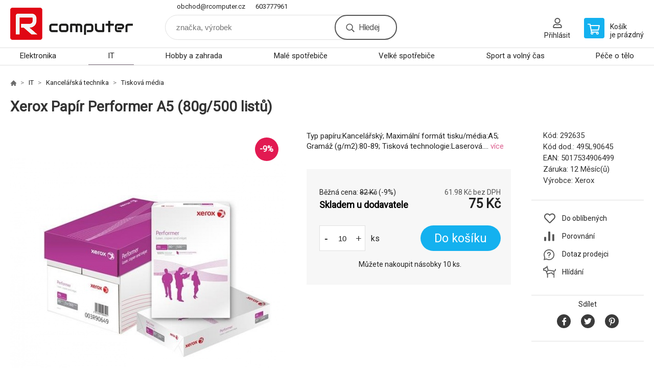

--- FILE ---
content_type: text/html; charset=utf-8
request_url: https://www.rcomputer.cz/xerox-papir-performer-a5-80g-500-listu/
body_size: 7477
content:
<!DOCTYPE html><html lang="cs"><head prefix="og: http://ogp.me/ns# fb: http://ogp.me/ns/fb#"><meta name="author" content="R computer" data-binargon="{&quot;fce&quot;:&quot;6&quot;, &quot;id&quot;:&quot;5342&quot;, &quot;menaId&quot;:&quot;1&quot;, &quot;menaName&quot;:&quot;Kč&quot;, &quot;languageCode&quot;:&quot;cs-CZ&quot;, &quot;skindir&quot;:&quot;demoeshopkonfi&quot;, &quot;cmslang&quot;:&quot;1&quot;, &quot;langiso&quot;:&quot;cs&quot;, &quot;skinversion&quot;:1767949486, &quot;zemeProDoruceniISO&quot;:&quot;&quot;}"><meta name="robots" content="index, follow, max-snippet:-1, max-image-preview:large"><meta http-equiv="content-type" content="text/html; charset=utf-8"><meta property="og:url" content="https://www.rcomputer.cz/xerox-papir-performer-a5-80g-500-listu/"/><meta property="og:site_name" content="https://www.rcomputer.cz"/><meta property="og:description" content="Typ papíru:Kancelářský; Maximální formát tisku/média:A5; Gramáž (g/m2):80-89; Tisková technologie:Laserová., Kategorie: Tisková média"/><meta property="og:title" content="Xerox Papír Performer A5 (80g/500 listů)"/><link rel="alternate" href="https://www.rcomputer.cz/xerox-papir-performer-a5-80g-500-listu/" hreflang="cs-CZ" />
  <link rel="image_src" href="https://www.rcomputer.cz/imgcache/8/d/p292635-324102-0a_260_260_30834.jpg" />
  <meta property="og:type" content="product"/>
  <meta property="og:image" content="https://www.rcomputer.cz/imgcache/8/d/p292635-324102-0a_260_260_30834.jpg"/>
 <meta name="description" content="Typ papíru:Kancelářský; Maximální formát tisku/média:A5; Gramáž (g/m2):80-89; Tisková technologie:Laserová., Kategorie: Tisková média">
<meta name="keywords" content="Xerox Papír Performer A5 (80g/500 listů)">
<meta name="audience" content="all">
<link rel="canonical" href="https://www.rcomputer.cz/xerox-papir-performer-a5-80g-500-listu/"><link rel="alternate" href="https://www.rcomputer.cz/publicdoc/rss_atom.xml" type="application/atom+xml" title="R computer (https://www.rcomputer.cz)" ><link rel="shortcut icon" href="https://www.rcomputer.cz/favicon.ico" type="image/x-icon">

			<link rel="preconnect" href="https://fonts.googleapis.com"><link rel="dns-prefetch" href="https://fonts.googleapis.com"><link rel="preconnect" href="https://i.binargon.cz"><link rel="dns-prefetch" href="https://i.binargon.cz"><meta name="viewport" content="width=device-width,initial-scale=1"><title>Xerox Papír Performer A5 (80g/500 listů) - R computer</title><link rel="stylesheet" href="/skin/version-1767949486/demoeshopkonfi/css-obecne.css" type="text/css"><link rel="stylesheet" href="https://www.rcomputer.cz/skin/demoeshopkonfi/fancybox/jquery.fancybox.css" type="text/css" media="screen"><link href="https://fonts.googleapis.com/css?family=Roboto:wght@300;400;500;600;700&amp;display=swap&amp;subset=latin-ext" rel="stylesheet"><!--commonTemplates_head--><!--EO commonTemplates_head--></head><body class="cmsBody" data-ajax="0"><div class="mainContainer mainContainer--fce6"><header class="header header--default header--menu-enabled-true header--client-1"><div class="header__desktop"><div class="headerDefault"><a class="logo logo--custom logo--default" href="https://www.rcomputer.cz/" title="R computer" role="banner" style="background-image: url(https://www.rcomputer.cz/imgcache/0/0/skin-demoeshopkonfi-logo-1_240_93_6030.png);">R computer</a><section class="headerContact"><a class="headerContact__item headerContact__item--email" href="mailto:obchod@rcomputer.cz" rel="nofollow">obchod@rcomputer.cz</a><a class="headerContact__item headerContact__item--phone" href="tel:603777961" rel="nofollow">603777961</a></section><form class="search search--default" action="https://www.rcomputer.cz/hledani/" method="post" role="search" id="js-search-form"><div class="search__container search__container--default"><input type="hidden" name="send" value="1"><input type="hidden" name="listpos" value="0"><input class="search__input search__input--default" type="text" name="as_search" placeholder="značka, výrobek" autocomplete="off" id="js-search-input"><button class="search__button search__button--default" type="submit">Hledej</button></div></form><section class="userMenu userMenu--default"><a class="userMenu__item userMenu__item--signin js-fancy" href="#commonUserDialog" rel="nofollow"><div class="userMenu__icon userMenu__icon--signin"></div><div class="userMenu__title">Přihlásit</div></a></section><a class="cart cart--default" href="https://www.rcomputer.cz/pokladna/?objagree=0&amp;wtemp_krok=1" rel="nofollow"><div class="cart__icon cart__icon--cart"></div><div class="cart__text"><div class="cart__title">Košík</div><div class="cart__sum">je prázdný</div></div></a></div></div><div class="header__mobile"><section class="headerMobile"><a class="logo logo--custom logo--mobile" href="https://www.rcomputer.cz/" title="R computer" role="banner" style="background-image: url(https://www.rcomputer.cz/imgcache/0/0/skin-demoeshopkonfi-logo-1_240_93_6030.png);">R computer</a><form class="search search--mobile" action="https://www.rcomputer.cz/hledani/" method="post" role="search" id="js-search-form-mobile"><div class="search__container search__container--mobile"><input type="hidden" name="send" value="1"><input type="hidden" name="listpos" value="0"><input class="search__input search__input--mobile" type="text" name="as_search" placeholder="značka, výrobek" autocomplete="off" id="js-search-input-mobile"><button class="search__button search__button--mobile" type="submit">Hledej</button></div></form><div class="headerMobile__searchButton js-search-toggle">Hledej</div><a class="headerMobile__signInButton headerMobile__signInButton--signin js-fancy" href="#commonUserDialog"><div class="headerMobile__signInButton-icon"></div><div class="headerMobile__signInButton-title">Přihlásit</div></a><a class="cart cart--mobile" href="https://www.rcomputer.cz/pokladna/?objagree=0&amp;wtemp_krok=1" rel="nofollow"><div class="cart__icon cart__icon--cart"></div><div class="cart__text"><div class="cart__title">Košík</div><div class="cart__sum">je prázdný</div></div></a><div class="headerMobile__menuButton" id="js-menu-button">Menu</div></section></div></header><nav class="menu"><div class="menu__container menu__container--visibleOnDesktop-true menu__container--textpagesOnly-false" id="js-menu"><div class="menu__items" id="js-menu-items"><span class="menu__item menu__item--eshop js-menu-item
                            " data-id="-2147483627"><a class="menu__link" href="https://www.rcomputer.cz/elektronika/" title="Elektronika" data-id="-2147483627">Elektronika</a></span><span class="menu__item menu__item--eshop menu__item--selected js-menu-item
                            " data-id="-2147483626"><a class="menu__link" href="https://www.rcomputer.cz/it/" title="IT" data-id="-2147483626">IT</a></span><span class="menu__item menu__item--eshop js-menu-item
                            " data-id="-2147483625"><a class="menu__link" href="https://www.rcomputer.cz/hobby-a-zahrada/" title="Hobby a zahrada" data-id="-2147483625">Hobby a zahrada</a></span><span class="menu__item menu__item--eshop js-menu-item
                            " data-id="-2147483624"><a class="menu__link" href="https://www.rcomputer.cz/male-spotrebice-1/" title="Malé spotřebiče" data-id="-2147483624">Malé spotřebiče</a></span><span class="menu__item menu__item--eshop js-menu-item
                            " data-id="-2147483623"><a class="menu__link" href="https://www.rcomputer.cz/velke-spotrebice-1/" title="Velké spotřebiče" data-id="-2147483623">Velké spotřebiče</a></span><span class="menu__item menu__item--eshop js-menu-item
                            " data-id="-2147483622"><a class="menu__link" href="https://www.rcomputer.cz/sport-a-volny-cas/" title="Sport a volný čas" data-id="-2147483622">Sport a volný čas</a></span><span class="menu__item menu__item--eshop js-menu-item
                            " data-id="-2147483621"><a class="menu__link" href="https://www.rcomputer.cz/pece-o-telo/" title="Péče o tělo" data-id="-2147483621">Péče o tělo</a></span></div><div class="menu__user" id="js-user-menu-mobile"><section class="userMenu userMenu--default"><a class="userMenu__item userMenu__item--signin js-fancy" href="#commonUserDialog" rel="nofollow"><div class="userMenu__icon userMenu__icon--signin"></div><div class="userMenu__title">Přihlásit</div></a></section></div><div class="menu__contact" id="js-contact-mobile"><section class="headerContact"><a class="headerContact__item headerContact__item--email" href="mailto:obchod@rcomputer.cz" rel="nofollow">obchod@rcomputer.cz</a><a class="headerContact__item headerContact__item--phone" href="tel:603777961" rel="nofollow">603777961</a></section></div></div></nav><main class="containerCombined"><section class="fce6 fce6--columns-1" id="setbind-detail" data-enable-desc-change="false" data-setData='{"a":"https:\/\/www.rcomputer.cz","d3":0,"e":0,"cs":[{"a":1,"b":"Běžné zboží","c":"DEFAULT"},{"a":2,"b":"Novinka","c":"NEW"},{"a":3,"b":"Bazar","c":"BAZAR"},{"a":4,"b":"Akce","c":"AKCE"}],"f":{"a":1,"b":"Kč"},"0":10,"st":[1],"Sd":185,"Se":-4,"h":10,"j":"Xerox Papír Performer A5 (80g\/500 listů)","k":"5342","m":"292635","n":"495L90645","o":"5017534906499","p":"https:\/\/www.rcomputer.cz\/imagegen.php?name=292635\/324102-0a.jpg&amp;ftime=1748424376","q":61.98,"r":75,"s":67.77,"t":82,"x2":{"a":1,"b":"ks"},"x":{"a":"1","b":{"1":{"a":1,"b":"","c":"ks"},"2":{"a":2,"b":"","c":"g","d":2},"3":{"a":3,"b":"","c":"m","d":2},"4":{"a":4,"b":"","c":"cm","d":2},"5":{"a":5,"b":"","c":"kg","d":2}},"c":{}}}' data-setBindDiscountsCalc="0"><div class="fce6__top"><nav class="commonBreadcrumb"><a class="commonBreadcrumb__item commonBreadcrumb__item--first" href="https://www.rcomputer.cz" title="R computer"><span class="commonBreadcrumb__textHP"></span></a><a class="commonBreadcrumb__item commonBreadcrumb__item--regular" href="https://www.rcomputer.cz/it/" title="IT">IT</a><a class="commonBreadcrumb__item commonBreadcrumb__item--regular" href="https://www.rcomputer.cz/it/kancelarska-technika/" title="Kancelářská technika">Kancelářská technika</a><a class="commonBreadcrumb__item commonBreadcrumb__item--regular" href="https://www.rcomputer.cz/it/kancelarska-technika/tiskova-media/" title="Tisková média">Tisková média</a><span class="commonBreadcrumb__item commonBreadcrumb__item--last" title="Xerox Papír Performer A5 (80g/500 listů)">Xerox Papír Performer A5 (80g/500 listů)</span></nav><h1 class="fce6__name" id="setbind-name">Xerox Papír Performer A5 (80g/500 listů)</h1></div><div class="fce6__left"><div class="mainImage mainImage--columns-1"><div id="js-fce6-mobile-gallery" data-zoom="default"><a class="mainImage__item js-fancy-thumbnail" data-fancybox-type="image" data-fancybox-group="thumbnails" target="_blank" title="" href="https://www.rcomputer.cz/imgcache/8/d/p292635-324102-0a_-1_-1_30834.jpg"><div class="mainImage__labelsLeft"><div id="setbind-labels-node"><div id="setbind-labels"></div></div></div><div class="mainImage__labelsRight"><div class="mainImage__discount" id="setbind-savings-percent-node-1" style="display:flex;">
						-<span id="setbind-savings-percent-1">9</span>%
					</div></div><img class="mainImage__image" id="setbind-image" width="540" height="540" title="Xerox Papír Performer A5 (80g/500 listů)" alt="Xerox Papír Performer A5 (80g/500 listů)" loading="lazy" src="https://www.rcomputer.cz/imgcache/8/d/p292635-324102-0a_540_540_30834.jpg"></a></div></div></div><form class="fce6__center" method="post" action="https://www.rcomputer.cz/xerox-papir-performer-a5-80g-500-listu/"><input name="nakup" type="hidden" value="5342" id="setbind-product-id"><div class="fce6__shortDescription fce6__shortDescription--whitespaceOnly">Typ papíru:Kancelářský; Maximální formát tisku/média:A5; Gramáž (g/m2):80-89; Tisková technologie:Laserová.... <a class="fce6__descriptionLink js-scroll-to js-delegate-click" data-scroll-to="js-fce6-tabs" data-click-on="js-tabs-head-item-description">více</a></div><div class="fce6__purchaseBox" id="setbind-cart-node"><div class="flexContainer"><div class="fce6__priceBefore" id="setbind-price-vat-before-node"><span class="fce6__priceBeforeTitle">Běžná cena:
								</span><span class="fce6__priceBeforeStroke"><span class="fce6__priceBeforeValue" id="setbind-price-vat-before">82</span> <span class="fce6__priceBeforeCurrency">Kč</span></span><span class="fce6__priceBeforePercentContainer">
									(-<span class="fce6__priceBeforePercent" id="setbind-savings-percent-2">9</span>%)
								</span></div><div class="fce6__priceTaxExcluded"><span id="setbind-price-tax-excluded">61.98</span> Kč bez DPH</div></div><div class="fce6__referenceUnit"><div class="cMernaJednotka cMernaJednotka--detail" style="display:none;" id="setbind-mernaJednotka-node"><span class="cMernaJednotka__cenaS" id="setbind-mernaJednotka-cenaS"></span><span class="cMernaJednotka__mena">Kč</span><span class="cMernaJednotka__oddelovac">/</span><span class="cMernaJednotka__value" id="setbind-mernaJednotka-value"></span><span class="cMernaJednotka__unit" id="setbind-mernaJednotka-unit"></span></div></div><div class="flexContainer flexContainer--baseline"><div class="availability" id="setbind-availability"><span class="availability__outOfStock availability__outOfStock--supplier availability__outOfStock--deliveryId-1 availability__outOfStock--sklademudodavatele" style="color:#000000">Skladem u dodavatele</span></div><div class="fce6__priceTaxIncluded"><span id="setbind-price-tax-included">75</span> Kč</div></div><div class="fce6__purchaseControl"><div class="fce6AmountUnit"><section class="amountInput js-amount-input"><button class="amountInput__button amountInput__button--minus" type="button" id="setbind-minus">-</button><input class="amountInput__input" name="ks" value="10" id="setbind-amount" type="text"><button class="amountInput__button amountInput__button--plus" type="button" id="setbind-plus">+</button></section><div class="fce6AmountUnit__unitSelect"><div class="unitSelect unitSelect--unit" id="setbind-cart-unit-name">ks</div></div></div><button class="fce6__buttonBuy" id="setbind-submit" data-pen="false">Do košíku</button></div><div class="fce6__multiple">Můžete nakoupit násobky 10 ks.
						</div></div><div class="fce6__cartUnitContainer" id="setbind-cart-unit-node"><div class="fce6__cartUnitTitle">Vyberte si zvýhodněné balení</div><div id="setbind-cart-unit-table"></div></div><div class="fce6__purchaseBox fce6__purchaseBox--error" id="setbind-error"></div><div class="fce6__quantityDiscounts" id="setbind-discounts-node"><div class="fce6__quantityDiscountsTitle">Množstevní slevy</div><div class="fce6__quantityDiscountsTable" id="setbind-discounts-table"></div></div></form><div class="fce6__right"><div class="fce6__rightContainer fce6__rightContainer--info"><div class="fce6__table"><div class="fce6__row fce6__row--code"><span class="fce6__rowLabel">Kód:
							</span><span class="fce6__rowValue" id="setbind-code">292635</span></div><div class="fce6__row fce6__row--code-supplier" id="setbind-code-supplier-node"><span class="fce6__rowLabel">Kód dod.:
							</span><span class="fce6__rowValue" id="setbind-code-supplier">495L90645</span></div><div class="fce6__row fce6__row--ean"><span class="fce6__rowLabel">EAN:
							</span><span class="fce6__rowValue" id="setbind-ean">5017534906499</span></div><div class="fce6__row fce6__row--warranty"><span class="fce6__rowLabel">Záruka:
							</span><span class="fce6__rowValue">12 Měsíc(ů)</span></div><div class="fce6__row fce6__row--producer"><span class="fce6__rowLabel">Výrobce:
							</span><a class="fce6__rowValue fce6__rowValue--link" href="https://www.rcomputer.cz/xerox/" title="Xerox">Xerox</a></div></div></div><div class="fce6__rightContainer fce6__rightContainer--links"><div class="fce6RightLinks"><a class="fce6RightLinks-item fce6RightLinks-item--favourites" href="https://www.rcomputer.cz/xerox-papir-performer-a5-80g-500-listu/?createfav=5342" rel="nofollow">Do oblíbených</a><a class="fce6RightLinks-item fce6RightLinks-item--comparison" href="https://www.rcomputer.cz/xerox-papir-performer-a5-80g-500-listu/?pridatporovnani=5342" rel="nofollow">Porovnání</a><a class="fce6RightLinks-item fce6RightLinks-item--question js-fancy" href="#js-question-form" rel="nofollow">Dotaz prodejci</a><a class="fce6RightLinks-item fce6RightLinks-item--watchdog js-fancy" href="#js-watchdog-form" rel="nofollow">Hlídání</a></div></div><div class="fce6__rightContainer fce6__rightContainer--share"><section class="share"><div class="share__text">Sdílet</div><div class="share__buttons"><a class="share__button share__button--facebook" href="https://www.facebook.com/sharer/sharer.php?u=https://www.rcomputer.cz/xerox-papir-performer-a5-80g-500-listu/&amp;display=popup&amp;ref=plugin&amp;src=share_button" onclick="return !window.open(this.href, 'Facebook', 'width=640,height=580')" rel="nofollow"></a><a class="share__button share__button--twitter" href="https://twitter.com/intent/tweet?url=https://www.rcomputer.cz/xerox-papir-performer-a5-80g-500-listu/" onclick="return !window.open(this.href, 'Twitter', 'width=640,height=580')" rel="nofollow"></a><a class="share__button share__button--pinterest" href="//www.pinterest.com/pin/create/button/?url==https://www.rcomputer.cz/xerox-papir-performer-a5-80g-500-listu/" onclick="return !window.open(this.href, 'Pinterest', 'width=640,height=580')" rel="nofollow"></a></div></section></div></div><div class="fce6__bottom"><section class="tabs" id="js-fce6-tabs"><div class="tabs__head js-tabs-head"><div class="tabs__headItem js-tabs-head-item" id="js-tabs-head-item-description">Popis a parametry</div></div><div class="tabs__body js-tabs-body"><div class="tabs__bodyItem js-tabs-body-item"><div class="tabs__descriptionContainer flexContainer flexContainer--spaceBetween"><div class="fce6__description fce6__description--parameters-true typography typography--fce6"><h2 class="fce6__secondaryHeading">Xerox Papír Performer A5 (80g/500 listů)</h2><div id="setbind-description-default">Xerox Papír Performer A5 (80g/500 listů) balení v krabici: 10, váha:1,25.</div></div><div class="fce6__parameters fce6__parameters--wide-false"><div class="fce6__paramsHeading">Parametry<a class="fce6__compare" href="https://www.rcomputer.cz/xerox-papir-performer-a5-80g-500-listu/?pridatporovnani=5342" rel="nofollow">Porovnání</a></div><div class="fce6__params fce6__params--wide-false"><div class="fce6__param"><div class="fce6__paramLeft">Tisková technologie</div><div class="fce6__paramRight">Laserová</div></div><div class="fce6__param"><div class="fce6__paramLeft">Maximální formát tisku/média</div><div class="fce6__paramRight">A5</div></div><div class="fce6__param"><div class="fce6__paramLeft">Typ papíru</div><div class="fce6__paramRight">Kancelářský</div></div><div class="fce6__param"><div class="fce6__paramLeft">Gramáž (g/m2)</div><div class="fce6__paramRight">80-89</div></div></div></div></div></div></div></section></div><div class="fce6__questionForm" id="js-question-form"><div class="moreInfoForm"><h1 class="moreInfoForm__main-title">Xerox Papír Performer A5 (80g/500 listů)</h1><form id="questionForm" class="moreInfoForm__form" method="post" action="https://www.rcomputer.cz/xerox-papir-performer-a5-80g-500-listu/" autocomplete="on"><div class="moreInfoForm__row"><label for="stiz_mail" class="moreInfoForm__label">E-mail</label><div class="moreInfoForm__value"><input type="email" class="moreInfoForm__input" id="stiz_mail" name="infoobratem" value="@" autocomplete="email" required="true" pattern="^\s*[^@\s]+@(\w+(-\w+)*\.)+[a-zA-Z]{2,63}\s*$"><div class="moreInfoForm__validation"><div class="validation" id="validation_stiz_mail"><div class="validation__icon"></div>Email, na který Vám přijde odpověď</div></div></div></div><div class="moreInfoForm__row"><label for="stiz_tel" class="moreInfoForm__label">Telefon</label><div class="moreInfoForm__value"><input type="tel" class="moreInfoForm__input" name="infoobratem3" id="stiz_tel" value="+420" autocomplete="tel" required="true" pattern="^(([+]|00)(\s*[0-9]){1,4}){0,1}(\s*[0-9]){9,10}$"><div class="moreInfoForm__validation"><div class="validation" id="validation_stiz_tel"><div class="validation__icon"></div>Zadejte kontaktní telefon</div></div></div></div><div class="moreInfoForm__row moreInfoForm__row--message"><label for="stiz_text" class="moreInfoForm__label">Vzkaz</label><div class="moreInfoForm__value"><textarea name="infoobratem2" class="moreInfoForm__textarea" id="stiz_text" required="true" pattern=".*[\S]{2,}.*"></textarea><div class="moreInfoForm__validation"><div class="validation" id="validation_stiz_text"><div class="validation__icon"></div>Vaše přání, alespoň 3 znaků</div></div></div></div><div class="moreInfoForm__captcha"><div class="moreInfoForm__captcha-google"><input data-binargon="commonReCaptcha" type="hidden" autocomplete="off" name="recaptchaResponse" id="recaptchaResponse" class="js-commonReCaptcha-response"><div style="display: none;"><input type="hidden" name="infoobratemcaptcha" id="infoobratemcaptcha" value="1"></div></div></div><div class="moreInfoForm__buttons-wrapper"><a href="/" title="Zpět do eshopu" class="moreInfoForm__back">Zpět do eshopu</a><button type="submit" class="moreInfoForm__send">Odeslat</button></div></form></div></div><div class="fce6__watchDogForm" id="js-watchdog-form"><div data-binargon="commonWatchDog" class="commonWatchDog commonWatchDog--common-popup-false"><form name="pes" id="pes" method="post" action="https://www.rcomputer.cz/xerox-papir-performer-a5-80g-500-listu/"><input type="hidden" name="haf" value="1" id="id_commonWatchDog_hidden_haf"><div class="commonWatchDog__title">Hlídání produktu</div><input type="hidden" name="detail" id="id_commonWatchDog_hidden_detail" value="5342"><div class="commonWatchDog__text">Zadejte podmínky a email, na který chcete poslat zprávu při splnění těchto podmínek</div><div class="commonWatchDog__body"><div class="commonWatchDog__body__inner"><div class="commonWatchDog__row"><input type="checkbox" name="haf_sklad" id="haf_sklad" class="commonWatchDog__input js-commonWatchDog-checkbox"><label for="haf_sklad" class="commonWatchDog__label">Produkt bude skladem</label></div><div class="commonWatchDog__row"><input type="checkbox" name="haf_cena" id="haf_cena2sdph" class="commonWatchDog__input js-commonWatchDog-checkbox"><label for="haf_cena2sdph" class="commonWatchDog__label">Pokud cena klesne pod</label><div class="commonWatchDog__price-input"><input type="number" class="commonWatchDog__input js-haf_cena2sdph_input" name="haf_cena2sdph" value="75"></div>Kč</div><div class="commonWatchDog__row"><input type="checkbox" name="haf_cena3" id="haf_cena3" class="commonWatchDog__input js-commonWatchDog-checkbox" checked><label for="haf_cena3" class="commonWatchDog__label">Při každé změně ceny</label></div><div class="commonWatchDog__row commonWatchDog__row--email"><label for="haf_mail" class="commonWatchDog__label commonWatchDog__label--email">Pošlete zprávu na můj email</label><input class="commonWatchDog__input" type="email" name="haf_mail" id="haf_mail" pattern=".*[\S]{2,}.*" required="true" value="@"></div></div></div><div class="commonWatchDog__footer"><div class="commonWatchDog__captcha"><input data-binargon="commonReCaptcha" type="hidden" autocomplete="off" name="recaptchaResponse" id="recaptchaResponse" class="js-commonReCaptcha-response"><div style="display: none;"><input type="hidden" name="" id="" value="1"></div></div><div class="commonWatchDog__button"><button class="btn" type="submit">Hlídat</button></div></div></form></div></div></section></main><section class="history"><div class="history__title">Naposledy navštívené</div><div class="history__container"><div class="history__items"><div class="productHistory productHistory--first"><a class="productHistory__link" href="https://www.rcomputer.cz/xerox-papir-performer-a5-80g-500-listu/" title="Xerox Papír Performer A5 (80g/500 listů)"><div class="productHistory__imageContainer"><img class="productHistory__image" src="https://www.rcomputer.cz/imgcache/8/d/p292635-324102-0a_115_115_30834.jpg" width="115" height="115" alt="Xerox Papír Performer A5 (80g/500 listů)" loading="lazy"></div><div class="productHistory__name">Xerox Papír Performer A5 (80g/500 listů)</div></a></div></div></div></section><section class="newsletter newsletter--fce6"><div class="newsletter__container"><div class="newsletter__text">Slevy a novinky e-mailem</div><form class="newsletter__form" method="post" action="https://www.rcomputer.cz/xerox-papir-performer-a5-80g-500-listu/" id="js-newsletter"><input type="hidden" name="recaptchaResponse" id="recaptchaResponse"><input class="newsletter__input" type="email" name="enov" placeholder="@" required="true"><button class="newsletter__button" type="submit"><span class="newsletter__buttonText newsletter__buttonText--1">Chci</span><span class="newsletter__buttonText newsletter__buttonText--2">odebírat</span></button></form><div class="newsletter__contact"><a class="newsletter__link newsletter__link--email" href="mailto:obchod@rcomputer.cz" rel="nofollow">obchod@rcomputer.cz</a><a class="newsletter__link newsletter__link--phone" href="tel:603777961" rel="nofollow">603777961</a></div></div></section><section class="preFooter preFooter--fce6"><div class="preFooter__content"><div class="preFooter__logo"><a class="logo logo--custom logo--footer" href="https://www.rcomputer.cz/" title="R computer" role="banner" style="background-image: url(https://www.rcomputer.cz/imgcache/0/0/skin-demoeshopkonfi-logo-1_240_93_6030.png);">R computer</a></div><address class="preFooter__address">R computer<br>Kulturní 1785<br>756 61 Rožnov pod Radhoštěm<br>Česká republika<br>IČO: 07084994<br>DIČ: CZ8705086335</address><div class="preFooter__textpages"><div class="preFooter__textpagesColumn preFooter__textpagesColumn--1"><div class="preFooter__textpagesButton js-prefooter-textpages-button" data-id="1"><span class="preFooter__mobileOnly">Další informace</span></div><ul class="footerTextpages footerTextpages--default js-footerTextpages" data-id="1"><li class="footerTextpages__item footerTextpages__item--TXTOBCH"><a href="https://www.rcomputer.cz/obchodni-podminky/" title="Obchodní podmínky" class="footerTextpages__link ">Obchodní podmínky</a></li><li class="footerTextpages__item"><a href="https://www.rcomputer.cz/oteviraci-doba/" title="Otevírací doba" class="footerTextpages__link ">Otevírací doba</a></li><li class="footerTextpages__item"><a href="https://www.rcomputer.cz/kontakty/" title="Kontakty" class="footerTextpages__link ">Kontakty</a></li><li class="footerTextpages__item"><a href="https://www.rcomputer.cz/ochrana-osobnich-udaju/" title="Ochrana osobních údajů" class="footerTextpages__link ">Ochrana osobních údajů</a></li><li class="footerTextpages__item"><a href="https://www.rcomputer.cz/tisk-fotografii/" title="Tisk fotografií" class="footerTextpages__link ">Tisk fotografií</a></li></ul></div><div class="preFooter__textpagesColumn preFooter__textpagesColumn--2"><div class="preFooter__textpagesButton js-prefooter-textpages-button" data-id="2"><span class="preFooter__mobileOnly">Textové stránky</span></div></div></div><section class="social"><a class="social__item social__item--facebook" href="https://www.facebook.com/Rcomputer1/" title="Facebook" target="_blank"></a></section><div class="preFooter__payments"></div></div></section><footer class="footer footer--fce6"><div class="footer__copyright"><span>Copyright © 2026 R computer - Lokaj Petr </span><span>Všechna práva vyhrazena.</span></div><div class="footer__binargon"><a target="_blank" href="https://www.binargon.cz/eshop/" title="Pronájem eshopů za skvělé ceny">Pronájem eshopu zajišťuje</a> <a target="_blank" title="Binargon – podnikové informační systémy, webové stránky a internetové obchody" href="https://www.binargon.cz/">BINARGON.cz</a> - <a href="https://www.rcomputer.cz/sitemap/" title="">Mapa stránek</a></div><div class="footer__captcha" id="binargonRecaptchaBadge"></div><script type="text/javascript" src="/admin/js/binargon.recaptchaBadge.js" async="true" defer></script></footer></div><script type="text/javascript" src="/admin/js/index.php?load=jquery,jquery.fancybox.pack,glide,forms,range4,slick,binargon.whisperer,ajaxcontroll,binargon.cEssoxKalkulacka,binargon.cDeliveryClass,binargon.produktDetailClass,montanus.tabs,binargon.cVelikostniTabulky"></script><script type="text/javascript" src="https://www.rcomputer.cz/version-1767948477/indexjs_6_1_demoeshopkonfi.js"></script><div class="commonUserDialog commonUserDialog--common-popup-false" id="commonUserDialog" style="display:none;"><div class="commonUserDialog__loginForm"><div class="commonUserDialog__loginForm__title">Přihlášení</div><form method="post" action="https://www.rcomputer.cz/xerox-papir-performer-a5-80g-500-listu/" class="commonUserDialog__loginForm__form"><input type="hidden" name="loging" value="1"><div class="commonUserDialog__loginForm__row"><label class="commonUserDialog__loginForm__label commonUserDialog__loginForm__label--name">Uživatelské jméno:</label><input class="commonUserDialog__loginForm__input commonUserDialog__loginForm__input--name input" type="text" name="log_new" value="" autocomplete="username"></div><div class="commonUserDialog__loginForm__row"><label class="commonUserDialog__loginForm__label commonUserDialog__loginForm__label--password">Heslo:</label><input class="commonUserDialog__loginForm__input commonUserDialog__loginForm__input--password input" type="password" name="pass_new" value="" autocomplete="current-password"></div><div class="commonUserDialog__loginForm__row commonUserDialog__loginForm__row--buttonsWrap"><a class="commonUserDialog__loginForm__forgottenHref" href="https://www.rcomputer.cz/prihlaseni/">Zapomenuté heslo</a><button class="commonUserDialog__loginForm__button button" type="submit">Přihlásit</button></div><div class="commonUserDialog__loginForm__row commonUserDialog__loginForm__row--facebook"></div><div class="commonUserDialog__loginForm__row commonUserDialog__loginForm__row--register"><span class="commonUserDialog__loginForm__registrationDesc">Nemáte ještě účet?<a class="commonUserDialog__loginForm__registrationHref" href="https://www.rcomputer.cz/registrace/">Zaregistrujte se</a><span class="commonUserDialog__loginForm__registrationDot">.</span></span></div></form></div></div><!--commonTemplates (začátek)--><script data-binargon="common_json-ld (detail)" type="application/ld+json">{"@context":"http://schema.org/","@type":"Product","sku":"292635","name":"Xerox Papír Performer A5 (80g\/500 listů)","image":["https:\/\/www.rcomputer.cz\/imagegen.php?name=292635\/324102-0a.jpg"],"description":"Xerox Papír Performer A5 (80g\/500 listů) balení v krabici: 10, váha:1,25.","gtin13":"5017534906499","manufacturer":"Xerox","brand":{"@type":"Brand","name":"Xerox"},"category":"IT","weight":"1.264","isRelatedTo":[],"isSimilarTo":[],"offers":{"@type":"Offer","price":"75","priceValidUntil":"2026-01-14","itemCondition":"http://schema.org/NewCondition","priceCurrency":"CZK","availability":"http:\/\/schema.org\/PreOrder","url":"https://www.rcomputer.cz/xerox-papir-performer-a5-80g-500-listu/"}}</script><script data-binargon="common_json-ld (breadcrumb)" type="application/ld+json">{"@context":"http://schema.org","@type":"BreadcrumbList","itemListElement": [{"@type":"ListItem","position": 1,"item":{"@id":"https:\/\/www.rcomputer.cz","name":"R computer","image":""}},{"@type":"ListItem","position": 2,"item":{"@id":"https:\/\/www.rcomputer.cz\/it\/","name":"IT","image":"https:\/\/www.rcomputer.cz\/publicdoc\/edsystem\/52.jpg"}},{"@type":"ListItem","position": 3,"item":{"@id":"https:\/\/www.rcomputer.cz\/it\/kancelarska-technika\/","name":"Kancelářská technika","image":"https:\/\/www.rcomputer.cz\/publicdoc\/edsystem\/10.jpg"}},{"@type":"ListItem","position": 4,"item":{"@id":"https:\/\/www.rcomputer.cz\/it\/kancelarska-technika\/tiskova-media\/","name":"Tisková média","image":"https:\/\/www.rcomputer.cz\/publicdoc\/75_1a.jpg"}},{"@type":"ListItem","position": 5,"item":{"@id":"https:\/\/www.rcomputer.cz\/xerox-papir-performer-a5-80g-500-listu\/","name":"Xerox Papír Performer A5 (80g\/500 listů)","image":"https:\/\/www.rcomputer.cz\/imagegen.php?autoimage=292635"}}]}</script><!--commonTemplates (konec)--></body></html>


--- FILE ---
content_type: text/html; charset=utf-8
request_url: https://www.google.com/recaptcha/api2/anchor?ar=1&k=6LcG974jAAAAAIFl_1aVVZrnp_JWZaZApgnQLZ1R&co=aHR0cHM6Ly93d3cucmNvbXB1dGVyLmN6OjQ0Mw..&hl=en&v=PoyoqOPhxBO7pBk68S4YbpHZ&size=invisible&anchor-ms=20000&execute-ms=30000&cb=yp5rihlop1rx
body_size: 49661
content:
<!DOCTYPE HTML><html dir="ltr" lang="en"><head><meta http-equiv="Content-Type" content="text/html; charset=UTF-8">
<meta http-equiv="X-UA-Compatible" content="IE=edge">
<title>reCAPTCHA</title>
<style type="text/css">
/* cyrillic-ext */
@font-face {
  font-family: 'Roboto';
  font-style: normal;
  font-weight: 400;
  font-stretch: 100%;
  src: url(//fonts.gstatic.com/s/roboto/v48/KFO7CnqEu92Fr1ME7kSn66aGLdTylUAMa3GUBHMdazTgWw.woff2) format('woff2');
  unicode-range: U+0460-052F, U+1C80-1C8A, U+20B4, U+2DE0-2DFF, U+A640-A69F, U+FE2E-FE2F;
}
/* cyrillic */
@font-face {
  font-family: 'Roboto';
  font-style: normal;
  font-weight: 400;
  font-stretch: 100%;
  src: url(//fonts.gstatic.com/s/roboto/v48/KFO7CnqEu92Fr1ME7kSn66aGLdTylUAMa3iUBHMdazTgWw.woff2) format('woff2');
  unicode-range: U+0301, U+0400-045F, U+0490-0491, U+04B0-04B1, U+2116;
}
/* greek-ext */
@font-face {
  font-family: 'Roboto';
  font-style: normal;
  font-weight: 400;
  font-stretch: 100%;
  src: url(//fonts.gstatic.com/s/roboto/v48/KFO7CnqEu92Fr1ME7kSn66aGLdTylUAMa3CUBHMdazTgWw.woff2) format('woff2');
  unicode-range: U+1F00-1FFF;
}
/* greek */
@font-face {
  font-family: 'Roboto';
  font-style: normal;
  font-weight: 400;
  font-stretch: 100%;
  src: url(//fonts.gstatic.com/s/roboto/v48/KFO7CnqEu92Fr1ME7kSn66aGLdTylUAMa3-UBHMdazTgWw.woff2) format('woff2');
  unicode-range: U+0370-0377, U+037A-037F, U+0384-038A, U+038C, U+038E-03A1, U+03A3-03FF;
}
/* math */
@font-face {
  font-family: 'Roboto';
  font-style: normal;
  font-weight: 400;
  font-stretch: 100%;
  src: url(//fonts.gstatic.com/s/roboto/v48/KFO7CnqEu92Fr1ME7kSn66aGLdTylUAMawCUBHMdazTgWw.woff2) format('woff2');
  unicode-range: U+0302-0303, U+0305, U+0307-0308, U+0310, U+0312, U+0315, U+031A, U+0326-0327, U+032C, U+032F-0330, U+0332-0333, U+0338, U+033A, U+0346, U+034D, U+0391-03A1, U+03A3-03A9, U+03B1-03C9, U+03D1, U+03D5-03D6, U+03F0-03F1, U+03F4-03F5, U+2016-2017, U+2034-2038, U+203C, U+2040, U+2043, U+2047, U+2050, U+2057, U+205F, U+2070-2071, U+2074-208E, U+2090-209C, U+20D0-20DC, U+20E1, U+20E5-20EF, U+2100-2112, U+2114-2115, U+2117-2121, U+2123-214F, U+2190, U+2192, U+2194-21AE, U+21B0-21E5, U+21F1-21F2, U+21F4-2211, U+2213-2214, U+2216-22FF, U+2308-230B, U+2310, U+2319, U+231C-2321, U+2336-237A, U+237C, U+2395, U+239B-23B7, U+23D0, U+23DC-23E1, U+2474-2475, U+25AF, U+25B3, U+25B7, U+25BD, U+25C1, U+25CA, U+25CC, U+25FB, U+266D-266F, U+27C0-27FF, U+2900-2AFF, U+2B0E-2B11, U+2B30-2B4C, U+2BFE, U+3030, U+FF5B, U+FF5D, U+1D400-1D7FF, U+1EE00-1EEFF;
}
/* symbols */
@font-face {
  font-family: 'Roboto';
  font-style: normal;
  font-weight: 400;
  font-stretch: 100%;
  src: url(//fonts.gstatic.com/s/roboto/v48/KFO7CnqEu92Fr1ME7kSn66aGLdTylUAMaxKUBHMdazTgWw.woff2) format('woff2');
  unicode-range: U+0001-000C, U+000E-001F, U+007F-009F, U+20DD-20E0, U+20E2-20E4, U+2150-218F, U+2190, U+2192, U+2194-2199, U+21AF, U+21E6-21F0, U+21F3, U+2218-2219, U+2299, U+22C4-22C6, U+2300-243F, U+2440-244A, U+2460-24FF, U+25A0-27BF, U+2800-28FF, U+2921-2922, U+2981, U+29BF, U+29EB, U+2B00-2BFF, U+4DC0-4DFF, U+FFF9-FFFB, U+10140-1018E, U+10190-1019C, U+101A0, U+101D0-101FD, U+102E0-102FB, U+10E60-10E7E, U+1D2C0-1D2D3, U+1D2E0-1D37F, U+1F000-1F0FF, U+1F100-1F1AD, U+1F1E6-1F1FF, U+1F30D-1F30F, U+1F315, U+1F31C, U+1F31E, U+1F320-1F32C, U+1F336, U+1F378, U+1F37D, U+1F382, U+1F393-1F39F, U+1F3A7-1F3A8, U+1F3AC-1F3AF, U+1F3C2, U+1F3C4-1F3C6, U+1F3CA-1F3CE, U+1F3D4-1F3E0, U+1F3ED, U+1F3F1-1F3F3, U+1F3F5-1F3F7, U+1F408, U+1F415, U+1F41F, U+1F426, U+1F43F, U+1F441-1F442, U+1F444, U+1F446-1F449, U+1F44C-1F44E, U+1F453, U+1F46A, U+1F47D, U+1F4A3, U+1F4B0, U+1F4B3, U+1F4B9, U+1F4BB, U+1F4BF, U+1F4C8-1F4CB, U+1F4D6, U+1F4DA, U+1F4DF, U+1F4E3-1F4E6, U+1F4EA-1F4ED, U+1F4F7, U+1F4F9-1F4FB, U+1F4FD-1F4FE, U+1F503, U+1F507-1F50B, U+1F50D, U+1F512-1F513, U+1F53E-1F54A, U+1F54F-1F5FA, U+1F610, U+1F650-1F67F, U+1F687, U+1F68D, U+1F691, U+1F694, U+1F698, U+1F6AD, U+1F6B2, U+1F6B9-1F6BA, U+1F6BC, U+1F6C6-1F6CF, U+1F6D3-1F6D7, U+1F6E0-1F6EA, U+1F6F0-1F6F3, U+1F6F7-1F6FC, U+1F700-1F7FF, U+1F800-1F80B, U+1F810-1F847, U+1F850-1F859, U+1F860-1F887, U+1F890-1F8AD, U+1F8B0-1F8BB, U+1F8C0-1F8C1, U+1F900-1F90B, U+1F93B, U+1F946, U+1F984, U+1F996, U+1F9E9, U+1FA00-1FA6F, U+1FA70-1FA7C, U+1FA80-1FA89, U+1FA8F-1FAC6, U+1FACE-1FADC, U+1FADF-1FAE9, U+1FAF0-1FAF8, U+1FB00-1FBFF;
}
/* vietnamese */
@font-face {
  font-family: 'Roboto';
  font-style: normal;
  font-weight: 400;
  font-stretch: 100%;
  src: url(//fonts.gstatic.com/s/roboto/v48/KFO7CnqEu92Fr1ME7kSn66aGLdTylUAMa3OUBHMdazTgWw.woff2) format('woff2');
  unicode-range: U+0102-0103, U+0110-0111, U+0128-0129, U+0168-0169, U+01A0-01A1, U+01AF-01B0, U+0300-0301, U+0303-0304, U+0308-0309, U+0323, U+0329, U+1EA0-1EF9, U+20AB;
}
/* latin-ext */
@font-face {
  font-family: 'Roboto';
  font-style: normal;
  font-weight: 400;
  font-stretch: 100%;
  src: url(//fonts.gstatic.com/s/roboto/v48/KFO7CnqEu92Fr1ME7kSn66aGLdTylUAMa3KUBHMdazTgWw.woff2) format('woff2');
  unicode-range: U+0100-02BA, U+02BD-02C5, U+02C7-02CC, U+02CE-02D7, U+02DD-02FF, U+0304, U+0308, U+0329, U+1D00-1DBF, U+1E00-1E9F, U+1EF2-1EFF, U+2020, U+20A0-20AB, U+20AD-20C0, U+2113, U+2C60-2C7F, U+A720-A7FF;
}
/* latin */
@font-face {
  font-family: 'Roboto';
  font-style: normal;
  font-weight: 400;
  font-stretch: 100%;
  src: url(//fonts.gstatic.com/s/roboto/v48/KFO7CnqEu92Fr1ME7kSn66aGLdTylUAMa3yUBHMdazQ.woff2) format('woff2');
  unicode-range: U+0000-00FF, U+0131, U+0152-0153, U+02BB-02BC, U+02C6, U+02DA, U+02DC, U+0304, U+0308, U+0329, U+2000-206F, U+20AC, U+2122, U+2191, U+2193, U+2212, U+2215, U+FEFF, U+FFFD;
}
/* cyrillic-ext */
@font-face {
  font-family: 'Roboto';
  font-style: normal;
  font-weight: 500;
  font-stretch: 100%;
  src: url(//fonts.gstatic.com/s/roboto/v48/KFO7CnqEu92Fr1ME7kSn66aGLdTylUAMa3GUBHMdazTgWw.woff2) format('woff2');
  unicode-range: U+0460-052F, U+1C80-1C8A, U+20B4, U+2DE0-2DFF, U+A640-A69F, U+FE2E-FE2F;
}
/* cyrillic */
@font-face {
  font-family: 'Roboto';
  font-style: normal;
  font-weight: 500;
  font-stretch: 100%;
  src: url(//fonts.gstatic.com/s/roboto/v48/KFO7CnqEu92Fr1ME7kSn66aGLdTylUAMa3iUBHMdazTgWw.woff2) format('woff2');
  unicode-range: U+0301, U+0400-045F, U+0490-0491, U+04B0-04B1, U+2116;
}
/* greek-ext */
@font-face {
  font-family: 'Roboto';
  font-style: normal;
  font-weight: 500;
  font-stretch: 100%;
  src: url(//fonts.gstatic.com/s/roboto/v48/KFO7CnqEu92Fr1ME7kSn66aGLdTylUAMa3CUBHMdazTgWw.woff2) format('woff2');
  unicode-range: U+1F00-1FFF;
}
/* greek */
@font-face {
  font-family: 'Roboto';
  font-style: normal;
  font-weight: 500;
  font-stretch: 100%;
  src: url(//fonts.gstatic.com/s/roboto/v48/KFO7CnqEu92Fr1ME7kSn66aGLdTylUAMa3-UBHMdazTgWw.woff2) format('woff2');
  unicode-range: U+0370-0377, U+037A-037F, U+0384-038A, U+038C, U+038E-03A1, U+03A3-03FF;
}
/* math */
@font-face {
  font-family: 'Roboto';
  font-style: normal;
  font-weight: 500;
  font-stretch: 100%;
  src: url(//fonts.gstatic.com/s/roboto/v48/KFO7CnqEu92Fr1ME7kSn66aGLdTylUAMawCUBHMdazTgWw.woff2) format('woff2');
  unicode-range: U+0302-0303, U+0305, U+0307-0308, U+0310, U+0312, U+0315, U+031A, U+0326-0327, U+032C, U+032F-0330, U+0332-0333, U+0338, U+033A, U+0346, U+034D, U+0391-03A1, U+03A3-03A9, U+03B1-03C9, U+03D1, U+03D5-03D6, U+03F0-03F1, U+03F4-03F5, U+2016-2017, U+2034-2038, U+203C, U+2040, U+2043, U+2047, U+2050, U+2057, U+205F, U+2070-2071, U+2074-208E, U+2090-209C, U+20D0-20DC, U+20E1, U+20E5-20EF, U+2100-2112, U+2114-2115, U+2117-2121, U+2123-214F, U+2190, U+2192, U+2194-21AE, U+21B0-21E5, U+21F1-21F2, U+21F4-2211, U+2213-2214, U+2216-22FF, U+2308-230B, U+2310, U+2319, U+231C-2321, U+2336-237A, U+237C, U+2395, U+239B-23B7, U+23D0, U+23DC-23E1, U+2474-2475, U+25AF, U+25B3, U+25B7, U+25BD, U+25C1, U+25CA, U+25CC, U+25FB, U+266D-266F, U+27C0-27FF, U+2900-2AFF, U+2B0E-2B11, U+2B30-2B4C, U+2BFE, U+3030, U+FF5B, U+FF5D, U+1D400-1D7FF, U+1EE00-1EEFF;
}
/* symbols */
@font-face {
  font-family: 'Roboto';
  font-style: normal;
  font-weight: 500;
  font-stretch: 100%;
  src: url(//fonts.gstatic.com/s/roboto/v48/KFO7CnqEu92Fr1ME7kSn66aGLdTylUAMaxKUBHMdazTgWw.woff2) format('woff2');
  unicode-range: U+0001-000C, U+000E-001F, U+007F-009F, U+20DD-20E0, U+20E2-20E4, U+2150-218F, U+2190, U+2192, U+2194-2199, U+21AF, U+21E6-21F0, U+21F3, U+2218-2219, U+2299, U+22C4-22C6, U+2300-243F, U+2440-244A, U+2460-24FF, U+25A0-27BF, U+2800-28FF, U+2921-2922, U+2981, U+29BF, U+29EB, U+2B00-2BFF, U+4DC0-4DFF, U+FFF9-FFFB, U+10140-1018E, U+10190-1019C, U+101A0, U+101D0-101FD, U+102E0-102FB, U+10E60-10E7E, U+1D2C0-1D2D3, U+1D2E0-1D37F, U+1F000-1F0FF, U+1F100-1F1AD, U+1F1E6-1F1FF, U+1F30D-1F30F, U+1F315, U+1F31C, U+1F31E, U+1F320-1F32C, U+1F336, U+1F378, U+1F37D, U+1F382, U+1F393-1F39F, U+1F3A7-1F3A8, U+1F3AC-1F3AF, U+1F3C2, U+1F3C4-1F3C6, U+1F3CA-1F3CE, U+1F3D4-1F3E0, U+1F3ED, U+1F3F1-1F3F3, U+1F3F5-1F3F7, U+1F408, U+1F415, U+1F41F, U+1F426, U+1F43F, U+1F441-1F442, U+1F444, U+1F446-1F449, U+1F44C-1F44E, U+1F453, U+1F46A, U+1F47D, U+1F4A3, U+1F4B0, U+1F4B3, U+1F4B9, U+1F4BB, U+1F4BF, U+1F4C8-1F4CB, U+1F4D6, U+1F4DA, U+1F4DF, U+1F4E3-1F4E6, U+1F4EA-1F4ED, U+1F4F7, U+1F4F9-1F4FB, U+1F4FD-1F4FE, U+1F503, U+1F507-1F50B, U+1F50D, U+1F512-1F513, U+1F53E-1F54A, U+1F54F-1F5FA, U+1F610, U+1F650-1F67F, U+1F687, U+1F68D, U+1F691, U+1F694, U+1F698, U+1F6AD, U+1F6B2, U+1F6B9-1F6BA, U+1F6BC, U+1F6C6-1F6CF, U+1F6D3-1F6D7, U+1F6E0-1F6EA, U+1F6F0-1F6F3, U+1F6F7-1F6FC, U+1F700-1F7FF, U+1F800-1F80B, U+1F810-1F847, U+1F850-1F859, U+1F860-1F887, U+1F890-1F8AD, U+1F8B0-1F8BB, U+1F8C0-1F8C1, U+1F900-1F90B, U+1F93B, U+1F946, U+1F984, U+1F996, U+1F9E9, U+1FA00-1FA6F, U+1FA70-1FA7C, U+1FA80-1FA89, U+1FA8F-1FAC6, U+1FACE-1FADC, U+1FADF-1FAE9, U+1FAF0-1FAF8, U+1FB00-1FBFF;
}
/* vietnamese */
@font-face {
  font-family: 'Roboto';
  font-style: normal;
  font-weight: 500;
  font-stretch: 100%;
  src: url(//fonts.gstatic.com/s/roboto/v48/KFO7CnqEu92Fr1ME7kSn66aGLdTylUAMa3OUBHMdazTgWw.woff2) format('woff2');
  unicode-range: U+0102-0103, U+0110-0111, U+0128-0129, U+0168-0169, U+01A0-01A1, U+01AF-01B0, U+0300-0301, U+0303-0304, U+0308-0309, U+0323, U+0329, U+1EA0-1EF9, U+20AB;
}
/* latin-ext */
@font-face {
  font-family: 'Roboto';
  font-style: normal;
  font-weight: 500;
  font-stretch: 100%;
  src: url(//fonts.gstatic.com/s/roboto/v48/KFO7CnqEu92Fr1ME7kSn66aGLdTylUAMa3KUBHMdazTgWw.woff2) format('woff2');
  unicode-range: U+0100-02BA, U+02BD-02C5, U+02C7-02CC, U+02CE-02D7, U+02DD-02FF, U+0304, U+0308, U+0329, U+1D00-1DBF, U+1E00-1E9F, U+1EF2-1EFF, U+2020, U+20A0-20AB, U+20AD-20C0, U+2113, U+2C60-2C7F, U+A720-A7FF;
}
/* latin */
@font-face {
  font-family: 'Roboto';
  font-style: normal;
  font-weight: 500;
  font-stretch: 100%;
  src: url(//fonts.gstatic.com/s/roboto/v48/KFO7CnqEu92Fr1ME7kSn66aGLdTylUAMa3yUBHMdazQ.woff2) format('woff2');
  unicode-range: U+0000-00FF, U+0131, U+0152-0153, U+02BB-02BC, U+02C6, U+02DA, U+02DC, U+0304, U+0308, U+0329, U+2000-206F, U+20AC, U+2122, U+2191, U+2193, U+2212, U+2215, U+FEFF, U+FFFD;
}
/* cyrillic-ext */
@font-face {
  font-family: 'Roboto';
  font-style: normal;
  font-weight: 900;
  font-stretch: 100%;
  src: url(//fonts.gstatic.com/s/roboto/v48/KFO7CnqEu92Fr1ME7kSn66aGLdTylUAMa3GUBHMdazTgWw.woff2) format('woff2');
  unicode-range: U+0460-052F, U+1C80-1C8A, U+20B4, U+2DE0-2DFF, U+A640-A69F, U+FE2E-FE2F;
}
/* cyrillic */
@font-face {
  font-family: 'Roboto';
  font-style: normal;
  font-weight: 900;
  font-stretch: 100%;
  src: url(//fonts.gstatic.com/s/roboto/v48/KFO7CnqEu92Fr1ME7kSn66aGLdTylUAMa3iUBHMdazTgWw.woff2) format('woff2');
  unicode-range: U+0301, U+0400-045F, U+0490-0491, U+04B0-04B1, U+2116;
}
/* greek-ext */
@font-face {
  font-family: 'Roboto';
  font-style: normal;
  font-weight: 900;
  font-stretch: 100%;
  src: url(//fonts.gstatic.com/s/roboto/v48/KFO7CnqEu92Fr1ME7kSn66aGLdTylUAMa3CUBHMdazTgWw.woff2) format('woff2');
  unicode-range: U+1F00-1FFF;
}
/* greek */
@font-face {
  font-family: 'Roboto';
  font-style: normal;
  font-weight: 900;
  font-stretch: 100%;
  src: url(//fonts.gstatic.com/s/roboto/v48/KFO7CnqEu92Fr1ME7kSn66aGLdTylUAMa3-UBHMdazTgWw.woff2) format('woff2');
  unicode-range: U+0370-0377, U+037A-037F, U+0384-038A, U+038C, U+038E-03A1, U+03A3-03FF;
}
/* math */
@font-face {
  font-family: 'Roboto';
  font-style: normal;
  font-weight: 900;
  font-stretch: 100%;
  src: url(//fonts.gstatic.com/s/roboto/v48/KFO7CnqEu92Fr1ME7kSn66aGLdTylUAMawCUBHMdazTgWw.woff2) format('woff2');
  unicode-range: U+0302-0303, U+0305, U+0307-0308, U+0310, U+0312, U+0315, U+031A, U+0326-0327, U+032C, U+032F-0330, U+0332-0333, U+0338, U+033A, U+0346, U+034D, U+0391-03A1, U+03A3-03A9, U+03B1-03C9, U+03D1, U+03D5-03D6, U+03F0-03F1, U+03F4-03F5, U+2016-2017, U+2034-2038, U+203C, U+2040, U+2043, U+2047, U+2050, U+2057, U+205F, U+2070-2071, U+2074-208E, U+2090-209C, U+20D0-20DC, U+20E1, U+20E5-20EF, U+2100-2112, U+2114-2115, U+2117-2121, U+2123-214F, U+2190, U+2192, U+2194-21AE, U+21B0-21E5, U+21F1-21F2, U+21F4-2211, U+2213-2214, U+2216-22FF, U+2308-230B, U+2310, U+2319, U+231C-2321, U+2336-237A, U+237C, U+2395, U+239B-23B7, U+23D0, U+23DC-23E1, U+2474-2475, U+25AF, U+25B3, U+25B7, U+25BD, U+25C1, U+25CA, U+25CC, U+25FB, U+266D-266F, U+27C0-27FF, U+2900-2AFF, U+2B0E-2B11, U+2B30-2B4C, U+2BFE, U+3030, U+FF5B, U+FF5D, U+1D400-1D7FF, U+1EE00-1EEFF;
}
/* symbols */
@font-face {
  font-family: 'Roboto';
  font-style: normal;
  font-weight: 900;
  font-stretch: 100%;
  src: url(//fonts.gstatic.com/s/roboto/v48/KFO7CnqEu92Fr1ME7kSn66aGLdTylUAMaxKUBHMdazTgWw.woff2) format('woff2');
  unicode-range: U+0001-000C, U+000E-001F, U+007F-009F, U+20DD-20E0, U+20E2-20E4, U+2150-218F, U+2190, U+2192, U+2194-2199, U+21AF, U+21E6-21F0, U+21F3, U+2218-2219, U+2299, U+22C4-22C6, U+2300-243F, U+2440-244A, U+2460-24FF, U+25A0-27BF, U+2800-28FF, U+2921-2922, U+2981, U+29BF, U+29EB, U+2B00-2BFF, U+4DC0-4DFF, U+FFF9-FFFB, U+10140-1018E, U+10190-1019C, U+101A0, U+101D0-101FD, U+102E0-102FB, U+10E60-10E7E, U+1D2C0-1D2D3, U+1D2E0-1D37F, U+1F000-1F0FF, U+1F100-1F1AD, U+1F1E6-1F1FF, U+1F30D-1F30F, U+1F315, U+1F31C, U+1F31E, U+1F320-1F32C, U+1F336, U+1F378, U+1F37D, U+1F382, U+1F393-1F39F, U+1F3A7-1F3A8, U+1F3AC-1F3AF, U+1F3C2, U+1F3C4-1F3C6, U+1F3CA-1F3CE, U+1F3D4-1F3E0, U+1F3ED, U+1F3F1-1F3F3, U+1F3F5-1F3F7, U+1F408, U+1F415, U+1F41F, U+1F426, U+1F43F, U+1F441-1F442, U+1F444, U+1F446-1F449, U+1F44C-1F44E, U+1F453, U+1F46A, U+1F47D, U+1F4A3, U+1F4B0, U+1F4B3, U+1F4B9, U+1F4BB, U+1F4BF, U+1F4C8-1F4CB, U+1F4D6, U+1F4DA, U+1F4DF, U+1F4E3-1F4E6, U+1F4EA-1F4ED, U+1F4F7, U+1F4F9-1F4FB, U+1F4FD-1F4FE, U+1F503, U+1F507-1F50B, U+1F50D, U+1F512-1F513, U+1F53E-1F54A, U+1F54F-1F5FA, U+1F610, U+1F650-1F67F, U+1F687, U+1F68D, U+1F691, U+1F694, U+1F698, U+1F6AD, U+1F6B2, U+1F6B9-1F6BA, U+1F6BC, U+1F6C6-1F6CF, U+1F6D3-1F6D7, U+1F6E0-1F6EA, U+1F6F0-1F6F3, U+1F6F7-1F6FC, U+1F700-1F7FF, U+1F800-1F80B, U+1F810-1F847, U+1F850-1F859, U+1F860-1F887, U+1F890-1F8AD, U+1F8B0-1F8BB, U+1F8C0-1F8C1, U+1F900-1F90B, U+1F93B, U+1F946, U+1F984, U+1F996, U+1F9E9, U+1FA00-1FA6F, U+1FA70-1FA7C, U+1FA80-1FA89, U+1FA8F-1FAC6, U+1FACE-1FADC, U+1FADF-1FAE9, U+1FAF0-1FAF8, U+1FB00-1FBFF;
}
/* vietnamese */
@font-face {
  font-family: 'Roboto';
  font-style: normal;
  font-weight: 900;
  font-stretch: 100%;
  src: url(//fonts.gstatic.com/s/roboto/v48/KFO7CnqEu92Fr1ME7kSn66aGLdTylUAMa3OUBHMdazTgWw.woff2) format('woff2');
  unicode-range: U+0102-0103, U+0110-0111, U+0128-0129, U+0168-0169, U+01A0-01A1, U+01AF-01B0, U+0300-0301, U+0303-0304, U+0308-0309, U+0323, U+0329, U+1EA0-1EF9, U+20AB;
}
/* latin-ext */
@font-face {
  font-family: 'Roboto';
  font-style: normal;
  font-weight: 900;
  font-stretch: 100%;
  src: url(//fonts.gstatic.com/s/roboto/v48/KFO7CnqEu92Fr1ME7kSn66aGLdTylUAMa3KUBHMdazTgWw.woff2) format('woff2');
  unicode-range: U+0100-02BA, U+02BD-02C5, U+02C7-02CC, U+02CE-02D7, U+02DD-02FF, U+0304, U+0308, U+0329, U+1D00-1DBF, U+1E00-1E9F, U+1EF2-1EFF, U+2020, U+20A0-20AB, U+20AD-20C0, U+2113, U+2C60-2C7F, U+A720-A7FF;
}
/* latin */
@font-face {
  font-family: 'Roboto';
  font-style: normal;
  font-weight: 900;
  font-stretch: 100%;
  src: url(//fonts.gstatic.com/s/roboto/v48/KFO7CnqEu92Fr1ME7kSn66aGLdTylUAMa3yUBHMdazQ.woff2) format('woff2');
  unicode-range: U+0000-00FF, U+0131, U+0152-0153, U+02BB-02BC, U+02C6, U+02DA, U+02DC, U+0304, U+0308, U+0329, U+2000-206F, U+20AC, U+2122, U+2191, U+2193, U+2212, U+2215, U+FEFF, U+FFFD;
}

</style>
<link rel="stylesheet" type="text/css" href="https://www.gstatic.com/recaptcha/releases/PoyoqOPhxBO7pBk68S4YbpHZ/styles__ltr.css">
<script nonce="En6uuCSWFhpTYFYBKIuO1A" type="text/javascript">window['__recaptcha_api'] = 'https://www.google.com/recaptcha/api2/';</script>
<script type="text/javascript" src="https://www.gstatic.com/recaptcha/releases/PoyoqOPhxBO7pBk68S4YbpHZ/recaptcha__en.js" nonce="En6uuCSWFhpTYFYBKIuO1A">
      
    </script></head>
<body><div id="rc-anchor-alert" class="rc-anchor-alert"></div>
<input type="hidden" id="recaptcha-token" value="[base64]">
<script type="text/javascript" nonce="En6uuCSWFhpTYFYBKIuO1A">
      recaptcha.anchor.Main.init("[\x22ainput\x22,[\x22bgdata\x22,\x22\x22,\[base64]/[base64]/bmV3IFpbdF0obVswXSk6Sz09Mj9uZXcgWlt0XShtWzBdLG1bMV0pOks9PTM/bmV3IFpbdF0obVswXSxtWzFdLG1bMl0pOks9PTQ/[base64]/[base64]/[base64]/[base64]/[base64]/[base64]/[base64]/[base64]/[base64]/[base64]/[base64]/[base64]/[base64]/[base64]\\u003d\\u003d\x22,\[base64]\x22,\x22ZMOLw7fCvBDCm8Ktw5vChinCthodw4nDo8Kfc8Kgw6LCqsKAw53CpUvDhiYbMcO4PXnCgF/DrXMJNcKzMD8Jw6VUGhZFO8OVwrrCu8KkccKEw5XDo1Qrwqo8wqzCsy3DrcOKwrxswpfDqx/[base64]/[base64]/[base64]/DkSzDhMOSwrnDg8O5w7LDmh3Dlw8Ew6vCkRbDqX89w6TCtcKEZ8KZw6TDvcO2w48swqFsw5/Crm0+w4dgw5lPdcK/wrzDtcOsPcKwwo7CgzDCv8K9wpvCjsKLanrClsO5w5kUw6dGw68pw6Anw6DDoWnCo8Kaw4zDjsKjw57DkcOOw4F3wqnDhgnDiH4hwqnDtSHCosOYGg9jbhfDsGTCnmwCCE1dw4zClMKdwr3DusK4PsOfDDUAw4Z3w7lew6rDvcK9w51NGcOffUs1PcOXw7I/[base64]/[base64]/CgTEQSMK2L8OXwrxvTsOYdCUyewDDmAZNwrbDhsK6wq5AwroCMHhtWybCsm3CpcKzw58nBVldwrnCuAjCtGFQSxgKasO7wrFPUDRSIMKdwrTDoMOJDMKGw7x6AWUdIMKuw6AjOcOiwqrDisOuXcOcEy94wrPDln7ClcO9eX7DscKaCX9ywrnDqXzCvl/[base64]/ClMOVw4/CsSs6S8KJdsKVw7NGUcKBwpfDrcOLAMOFQsK1wrTCo1IDw4l+w5TDtcKjBMODOGnCpcObwrlyw5/[base64]/CsMKvIGjCicOTX8OVZgUxJsOuYw1SF8OSw6gnw6bDqD/[base64]/CsGnDvRR2wqrDiAvCkScED3BvflYvw4N4T8OQw7tqwqZHwpbDswXDgzVJJAtuw5TCkMOzCxoAwqbDm8K0w5zCicOvDRHCjcK9ZkzCiDTDsUTDnsK+w6nCrA91wqgbdDtPPcKjfDbDvnAMd1LDrsKqwojDuMKidR7DqMO5wpB2PsKxwqTCpsOiw6/CtsOucsONwpRRw51NwrXCksKwwpvDpsKVwqXDnMKPwpXCr1pjCzzCosOWX8K1BUlxwodvwr/[base64]/w43CgWDDqSjChcOYFcKbRlcdN8OMw7vDpcKaw4Yxw6zCu8KhS8OLw7gzwoQIaHzCl8KRw5JiWQ9owoIDOBvCsQDCiSrCgAl4w5E/[base64]/[base64]/SMO2BCrDhcKlwqdxHEfDtUtOw49hw6fDunA/w60PT1ccfkDCiw0jBMKKIcOkw6ZtbcONw5fDg8ONwogjYDjCpsK9wonCj8KZYMO7HhJlbXZ/wq1aw5wnwrlUworCtifCgcKqw7Uzwph6WcOSLDPCgTdOwrLCtMO0wo/DnyLCswY8bMKyI8KbLMK/NMKHHVXDnQ8tAWgrP3vCjR1ywqLDjcOZQ8OpwqkFQsOjdcO7J8KlDU9gXmdaOyfCtCEXwpVfw57DqF1af8O8w5fDlsODNcKRw49VHU5UMcO5wprDhyTDnC/CmcK0ZWZnwp85woBEXMK0TxDChsOmw7HChi3CiEV8w5HDoUnDlhTChBVSw63Cr8OmwqcNw4sgT8KzHH/CnsKrB8OowrPDrSYQwpnCvMOFDzE/a8OuJ0YAT8OCRV3DlMKKw73DmDlLKTogw5/CnMOpw7V3wr/DrnrCrDRDw5jCpBVkwqYRUBEpahXCs8O1wozCtsOvw7lsF2vCuHhYw4xwVsOWdsK6wovCtTMLfCLCmm7DqSgcw6czw4HDqSVgUFxcNMKvw61Mw5Mlwo0Xw6XDtgjCoxTDmsK1wqDDtRQmaMKJw47DrBY8ZMOYw4/DrsOTw5fDl3rCnGd3DMO+PcKoO8Kuw6/DtMKGSylFwrTCpMONU0oPbsKzCCXCvWYiwpl2fwxYdsOAeR7DrEPCkMK0CsOwdzPCoE0DQsK0WcKuw5zCt1ZzX8KSwr3CqsO1wr3DrmFqw7ZVGcOtw7gKLmfDhRNzBUJIw58AwqQYZMOYGjVWPMKsXxfDlHQDOcODwqY5wqXCucKHT8OXw6jDnsOlw6wLOQPDpMKawp/[base64]/[base64]/McK9w7xVGMKUw5/DvHDCn8OJw7TDmA8cBsK9wr5zPjDDpsKzAhzDhMOMPkhca2DDqWDCtlZIw5wdM8KpccODw4HCu8KHLW/Cp8OrwqPDmsKAw7JQw6N7R8OIwrbDgcK7wpvDq3DCpcOeByhwEi/[base64]/DtDbCkAdfAcKyaMKscsOlP8OAQMO3w7YgGV9dPRnChcO+YTfDvsK7w7zDvRPCo8OFw6FmGCvDh0bCgHxPwqUPfMK7Y8O1wo5kVEcYQsOXwr8kIcKzVTDDgCPDvRQmCyg5ZMK/[base64]/w73Ds8KJasO/XnpMPi/DosK1IRLDrXcuwoPDqloXw5JzN3F8eAkKwqPDoMKoOApiwrXCq3hIw7pawp7CgsO/[base64]/ChGfCs8Kpw48awp7DrMKOPTNXM15Sw7PCiVJFbQTCn1xPwrvDi8K6w7k/KcOVw7l0wr9xwrQ5QwnCpMKJwqApRMKHwrJxZ8K+wrg8wrbCjhg7IMKMwrfDlcOgw44Jw6zDkhTDqGoLFhA6bXrDp8Krw6sZXV5Ew7/DkMKcw6rCnV7CgsK4fH09wpLDgEN1R8KtwrDDvsO1K8O7CcOmwo3DuFNXMVzDoyPDgMORwpLDvF3CnsOvISjCtsKdw4wCf3HCt3XDi17DihbCn3IPwrDDuDl5SDpGFMKtdkcHcxjDjcK/XX1VRsKaUsONwp0uw5ATfsKbbFAewonCu8OyAjLDjcOJKcOvw4EOw6AMXX5RwpTCgkjDmQtTwqt4w7gMdcO3wol3NSHCtMKaOUsWw7PDnsK+w77Di8OFwoHDsnPDvhzCrVHDuGHCksK3XUzCiU8uGsKTw6F2w4jCp27DvcONE3/DlU/[base64]/CoEElbMKVHjsrUiPDmMOiBTHDicO7wpXDuBB3LwbCkMKawptiasKewpIpwqYoOMOOMRRhHsO6w69TbVVOwpIaZcOMwpEKwoYmPcOUVUnDjsO5w55Cw6/CqsOBVcK0woBMFMKVEh3CpFvCkXnDmEBZw4xYWgl9ZS/[base64]/[base64]/CjjbCnw/Dn8KXw6lKdMOedsKlwqk3PQ7ClW/Cv0MqwphxHTrDn8KGw6LDrRwPQj5lwoQfwrpewqlMPXHDnh3DvnFFwoNWw4cNw6ZRw5jCs3XDtsOowpvDgMKxehBlw4zCjRbDjcOSwo7DrivCiXMEb2hAw53DuzPDmyRSP8OCYsOww6VrAsOFw5HDrsOpPsOEN0t/KF4nSsKCdMKmwq99FnLCssOywoAzCDgdw58tTCzCo27Dk1EWw4rDg8KtKyXClHx+dsOHBsO7w7PDvDA/w45pw4LDlxVgK8Obwo7CmsKJworDoMK1wqlwP8KxwrYcwqvDhylVV1gHK8KNwpnDscOPwo/CmcOTF1ccW3FgF8KDwrlgw4R0w7/DlcO7w5jCl09Wwo0vwpnCkMKaw5jCo8KFYD01woYOGTFjwqjDpTA4woYJwpLCgsKqw6F0YComU8K9w7ZZwrxLFA17JcOBwqsXPE4ARj7Cu0DDtQMtw6zCjGrDtcOPHHZKR8K0wqLDqH/CuAU9BhvDl8OkwpwXwr1nOMK7w5jDtsKvwofDjcO9wpjCmMKLG8OGw4vCuyTCpcK6wr1NXMKzI19SwojCkcOVw7fChB/DjElJw7nDp0kWwqVMw4LCjsK9PjXCk8KYwoF+wprDmHADdUnCnynDnMOww6zCm8KBS8Ktw6Y1R8Oaw5LCh8KvYUrDow7CtWRkwoTCgCnCusKmWzhBI2PClMOcRcOiZwbCnDbDuMOhwoRWw7/[base64]/awjCrFsPw5zDti3Cnmo1YWANATfDlwgrw43Dj8OKJkF6IcODwqIKWMOlw5nDj1BmJ29BDcOWKMK1wr/Du8OlwrIIw7vDrgDDi8KVwrUHwo5Sw4IMHjPDrWhxw7fCqHfCmMKTUcOiwq0BwrnCncKZeMOWasKPwpFCRRbCuhx0NcOrV8OXBsO7w6wCNSnCv8ORUsK/[base64]/CicOFUcOicTEKfVJJNAHDon8nw6PDvybCpsOSYyoAbcKBcgDDuF3CsVvDs8OHFMKfa1zDjsKOZyDCrsO+IsO3QRfCshzDihnDrg9IRMKjwrdUw6XCgMOzw6/[base64]/CgTZBNmcFw5PDnMKxSWLCrcKsw5vDjxnDuVTDggrCkB4UwoTDscK2w7/Do3gMCzBIw41Gd8OQwqcHwqjDnx7ClBDCp3Z9ST7CgsOywpfDp8Kwb3PDklrCiibCuyrDjcKiHcK5C8Oxwqt1CMKHwpFHcsK2wqMIasOnw659f3NYV2TCtMOmTR/Ciz/DlGvDm17Dj0t3GsKRZBJNwpnDp8KuwpJvwpZKVMOSDi7DnwrClcKow5BPHlvDtMOqwrI8cMOxwq7DssKeTMOqwovCuSoRwo/Dhm1df8Ovwo/Ct8KJJ8K7MsKOw4AMdsOew7tdVMK/[base64]/wpoEwqnCjcKPwqMzOsO4wpLDqD19wqPCr3vDtWbDiMKbw71ywq98ejdwwqRaR8KZwowVPGDCjBDDu3JCw4ocwpE6FhPDoSPDrMKKwrxbLsOfwrnCpcOmcC0+w4d8ZkQXw74vEMOQw5VDwoZZwpIodcKIM8K1wrFhSDZSCXnCjgFBN0/DkMK6D8K1HcOhFcKCKUU4w6dEUQvDgy/Cj8OCwpbDosOHwqlUAgjCrcKiJHnCiVd7NUF1K8KHGsOKZcKxw5HCtD/DmcOEw4TDu04GDCdXw6fDlMOLA8OfXcKXw6wRwr3CicKtWsK1wqwkwozCnhsdHjxYw4bDpXAWEMOsw4IwwrXDqsOFRxt2G8KoMQvCo0fDssO2KMK+OgbCrMKPwrDDkTvCjcK/[base64]/wqV8wrlSw6TCuj/[base64]/DisOqw6fDmVLDuj/[base64]/Cj8K9M8K7w54NQsKkwoHDjTzDk8OUWF/DrVkXwoh+wp3ClsK9wqRwEjjDvcOjJU9DY1o+wprDvnxFw6PCgcK/[base64]/DiAhgDz8Zw6w6fl/DnisLfB3CqTB9wqdbwqxFFsKMTMOvwovDmcOXRsKSw6w5Ei8cfsOPwrbDsMO2woRyw4g5w6HDqMKBGMOBwpJeY8Kewo45w4XCusOww5tiAsK6JcKgcsOqw7ICw783wo4Gw5nCqw1Iw5rDusKjwqxAcsKSdXzCkMKTS3/Ck1vDkcO4wp3DrDRzw4nCn8OCf8OdbsOcwpUqblVCw5rDqsOewqMOQ2nDj8OTwpLCmTlvw73DqcO2CFLDt8OCDjrCrcOMETbCqHcSwrjCsDzDjGVKw4NUZ8K6dWZ5woHCnMKAw4/[base64]/DscO+wr3Cv8KOADNGw7UAeV3DiMKawoHCp8Ojw47CjMOXwpnCuyDCmWNlw6PDqsO/BgpeaxvDjD1RwqnCnsKUwo7Dq3/CocK9w51vw5XCkMKQw51IXcKawofCojfDqTjDkVFaWz7CkkcdWSkgwoxLcsOhWjolbQjDl8Ojw5JUw71QwonCvRXDkEvDrMK7wqLCuMK3wowhBcO8TcOoDn1jOsKUw4zCmRlKGXrDksKCWXHCj8Knwqg2wpzCgk/[base64]/[base64]/woTCpkjCq17DusONwqHCpCjDnjzCr8OMCsKHLcKAwoTCmsK+PsKPfMKEw5vCkx7CrEfCggYTw4rClMO3Fgpbw7LDkRBrw6ozw6huw7ssD2oRwpAKw4U0QCdIKX/Dg3XDjsOxeCY0wqoGQRHCkXE/XMKcGMOzw7/CqSzCocOvwprCgcOiX8K8SiDCl3dgw7DDp3LDucOAw6Q2wovDp8KdYgrDqw8nwrbDrTp2JU7DnMOkwptfw4XDoEUdEsKRwrQ1w6jDjsKtwrjDhmMEwpTDsMKAwoEowolYKsO1w4HChMKkJMOKF8KzwqHCk8K7w7NCw7jCjMKJw4lQXsK2eMKgccOGw67CmRrCn8OTGR/Dk1fClggRwoXCscKPIMOgw5pmw5xpJURKw40CA8OAwpMIZFF0wr11wobCkGPCmcKbT3kDw5jCry97JsO2w7/Ds8Obwr7CilPDg8KaXhxzwrHDj0xBPsOSwqpRwpfCocOcw6h7w4VJwr3Crg5nNyjCi8OKIgxWw43DoMKyLThYwqzClErCogVEHDvCsW4WJRDCv0nCgSJcPmDCiMOuw5zCuBXCukklHsOew78jCcKewqsww5zCk8OgLFJbwoLCqlHDnA/DinfColsrUsO2OcOKwrU/w6PDgwhVwqnCoMKSwobCkRrCuSpsIgjChMOSw7kceWlPD8Khw4zCvTrDrBAfeiHDkMK/[base64]/CjsO6wrnDhsKtw7wnw5bDo8OlwpbCjmTDvMKzwq3DjxbCvMOow6TDscOlQUHDo8KBSsOdwqAqG8KSGsOOOsK2E34PwosNXcOeAE7DvjXDpGXCtcK1bxvCvQPCo8O6w5LCmk7CocO2w6ogO3t6wqBdw4ZFwr3DhMKEfMKBBMKnJjvCscKkYcOybTFSwpPDiMKQwr/CpMKzwo7DmcK3w61wwo/[base64]/ChjfCvcO3wrvDqsOOw542w6IzByE7wpY9XCtmwrPCusOnb8K3w5XCv8K4w7kkAsKuHhZWw44bA8Kjwrg1w4dvIMK8w6R8woUewoDCm8K/[base64]/CmxnDm8K8WMOhw7HDu8OQa0jCjMKhw78aG8K1wpPCj0HCjsKEaFTDhWzCgwrDgm7Dn8Oiw6lQw7DCkivCmUYCwpkAw4JQGsKGYcKcwq5xwqN2wozCkVPCrU4Ww6vDm3nClVLCjj4CwobDt8Kdw71XTgTDvw/CgcKaw50/wovDnsKdwpHDhlnCocOIwovCtsOuw7M0OR/CtCzDhisuK2jCuGglw5Uaw6vCim/Cl17Ck8KVwoDCpzkpwpXCvcK2w4sxWMOQwotlGXXDtBwKQMKVw7Qrw7/CkcO6wqbCu8K2JirCm8OjwqLCtErDtcKhI8Kew43Cl8KDwr3ChDUYasK+dyhHw4FdwrAowro/w64dw6rDlEQCLcOcwq54w5QCNXFcwrrDji7DicO9wpjCuDjDqsOTw6TDkMOWVixSOEoUE0UbK8OKw5LDg8KDw4NRNnwkRcKJwoYIQX/[base64]/CkHdOwozCmwF2YsOPw5zDscKDw4/[base64]/DuMKFwr/CphIrCS1gRzNxw5UNw4zDn1kqwpfDuzjCi0rCtsO5J8KnHMKuwq4aPwzDpMOyMkrDm8KDwpbDmiPDv0c3wq7CpCIDwqHDphbDusKUw5cCwrLDvcOZw65mwrgUwqlzw5QwNcKaVMODEmPDlMKUF2goUcKjw6gsw43DrUfCrQZQw4/CgcO2wrRFKMKlD1HDtsOrK8Oyai7CjHjDs8KVWwZ+WSHDucOYGEfCosOGw7nDhQjCkUbDrMKnwrRGEhM0GcObd1pyw5kGw5x+T8KNw7xGcXPDncOEw6HDucK3UcOgwqpvdBPCiW7CvcKjc8Ozw77DhcKBwp/CucOGwpvCmnVNwr5beUfCs0BMd3/[base64]/UcKsw6PDqkA6bm3Cv8O5wr50wrtqfDfCqhM+G1VLw6pJIjBgw7whw6TDvcO3wohTbMKQwqMZDEBKe1fDs8KaNcOPVMOGTwVzwqJ6MsKIZk1awqEww6Yuw6jDicO2wrYASh/DjsKgw5fDnSh+DGt3MsK4NFrCo8OewqMGIcKRa2lKDMOjS8KdwogRLTo/WcOVRHrDgzrCmcKIw6HCtsOgK8OZwoNTw4rDkMKERznCk8KKKcOFBWgPC8OBNjLCjxQZwqrDuAzDlCHDqyfDvGXDgGIRw77DqRjDisKkMHk0dcKOwrpowqUowprDuEQew5tscsKnRzjDqsOMOcOdWHrDtz/DuDsAIxMrIMOZL8Oiw7Q7w5pXP8O/w4XCljIPK13DssK6woh7D8OMG3XDp8OUwp/CncKPwr5YwqtfRmBLLn3CkUbCnjDDiGrChMKNP8O2fcOHGWvCm8OMSgPDsnZ3WWDDv8KLO8KowpUXE1wiS8KRN8K3wqgWbcKfw7vCh0MtHSLCvRBJw6w0wofCjhLDii1Xw6ZBw5jCkELCmcO5VMKYwobCqSRCwp/DvU9sRcO/dFwaw5FYw70Qw5MCwpQ2QMKyIMOrbcKVesO8GMKHw7LDk0zCvHbCrcKtwpjDgcKoan/[base64]/wp1pGcOTK8KkX8OqwodXwpTDjGR2ACzCuxNfczt1w71NMQ7CnMOyKEbCs21swrgwNnNRw4PDoMKQw5/[base64]/CiVTCtiHDviZawrzDtsOTw5UfIsOxw4fCicOHw4UqX8OtwqnCm8K4E8O/[base64]/[base64]/UR/Ci8KYwpg1wqfDl8OlO8KBwqDCkcOTw7keRMKXw4MxRyXDnywIYMOiwpTDiMODw64aX1fDoyPDpsOjXmHDgjAoT8KKPVTDksObV8OFIsO0wq5jGsO9w4XCrsOmwpHDsAt8LQrCszU8w5hWw7cAa8K7wrvCl8KIw6UDw4vCoAc1w4rCnMK+wrvDtWo7wqdcwpwPBMKlw4/CnCvCrUbCicOjbsKaw7rDgcKKJMOZwqPCr8OUwp4Mw79gcmrDk8KEVAhawpLCncOrwovDqcKKwqlXwqjDg8Oyw6wTw6jDrcOyw6TCtsOlfz89ZRPCmsKELcKady7Di1wram/CqAVww5bCsijCr8Olwp0iwr82e0M6QMKrw4k2OFpIwqLCkDE+w5jDtcOWemdKwqU4w5jCosOXAcOCw5LDlXsiwp/[base64]/[base64]/DrEQBwrlxwrsYwoE8FQvCuSYBwoTCtcOSXsK+RDPCrsKywqhqw5DDnw4YwqonAyDCgV/Cpnx8wrEXwp1Uw6ZjM0/Cn8KDwrAPUgo/dg8PPVpvNMKXe1k/woAPw5fCm8ObwqJOJmN0w6kRDgpVwrPCuMOjJxLDknJyT8OheXAuIsOdw4jCl8OzwoVeIcKqT3YWMsKVfsO9wqY9dcKLVWbCksKCwqDDqcK+OcO1TwvDhcKqwqfDvzXDpMKGwqd+w4FTwo/Dr8K5w7w9GRwfRMK/[base64]/CiEPCmkZuHMOjBWR9VQ/DnsODw6dJwqsba8KpwoHCnHfCmcO/w6QTw7/DrFPDvEo2RgHDlVc2VcO+BsKoBMKVacOiK8KATE7DvsKOB8Oaw6fDkMKUAsKlw5hWJnjCrC3ClRrCjcOiw5tZLVLCsjzCrwkrwooGw79Zw6kCXkFow6o4asOJwopEwoxSQkfCjcOYw5nDvcORwpoZTVPDkDYmO8O/GcO/[base64]/[base64]/DqcObK8KFwp4Ww5xDwpXDs8OqwpsdwrnDpMKYw5BOw4jDpsKRwrXChMKmw64DLUTDpMO1B8O1wqPCmFpswp/[base64]/w5kww5VQwoV3J8Oxw7gxE8OgwrcJwqXDmMOSPH8sFzzCpjkbw4/[base64]/ChMOfYMK6CgM9w57ChFXDuG1ewqLCrcO3CMOIFsOjw5LDoMOvUlJAOmDCkcOyBRvDjMKbMcKma8KQCQnCkFhnwq7DhS/[base64]/CtGcvDQDDvMKwwq7CoMO9HDDDp2LCj8ONwq/Ds3XDucKIwo17WlzCgBM0a37CocOQLEZfw7zCscKTTUFzScKoT3XDhsKpQWvDl8K4w7JkHDlYFMOpAMKSFzJuMUHDvHnCsT5Uw6fDvsKSw6lkXhrCo3h/FsOTw6rCny3CrVLClcKAfMKGwrMGWsKLIHMRw4BYDsOjBzpiw7fDlWozYkhzw6rDrGYnwoQ3w40+ZQw2QcO8w4hvw4sxWMKXw5xCE8KfMsOgaz7DncKBVCMcwrrCiMOdeVwiHWvCqsOew5o1Vm4Fw7NNw7XDvsK9KMKiw58lwpbDkn/Dp8O0wpfDr8OMB8OlQsOwwp/[base64]/DrWjCkSLCvMONS8OnaDrCusOlwonCiBQ/w5dUwrYvOMKbw4YOUDPDpHsMVWBUFcKHw6bCsy9SD1FKwqDDtsKWV8OFw53DhlHDj1fCosKUwowOXxRZw7IuC8KhNMOFw6nDqEdrJcKywplsYMOnwq7DqD7Dsy7CoEosLsOpw4kzw458wqxiLV/CnsOECyQjKMOCcEoww70WNinDksK1wqE3NMOUwrwJw5jDpcKuw7xqw47DthPDlsOQwqEuw53Dn8Kkwpxew6B/X8KVJMK8FT91wpzDvsO/[base64]/Csxdlw6vDpcKQN0dfVcK5S8O2w6HDsG7DkcOaw4PDtMOuGMKiGMKLDsOWwprCsWXDujFBwr/Chhl5HRYtwpsuNTAXwojDk2DDj8KONcOOXcO2e8OpwoHCs8K8OcOCw7nCo8KPfsO3w5HCg8OYIyXClXXDhnjDiCRFXBMGwq7DkTfCpsOvw4rCrcKvwohfKcKrwptNCxB1w6dtw5Z+w6DDnx4ywo/CkVMtA8OgwrbChsKeaV7CoMOnN8O8LsKIGjJ7QUPCosOrV8KvwqJzw7vCkQ8owoAxw5/Cv8KQVH9mdDQ8wpHDmCnCnVvCnXvDg8OUHcKUw7DDjB3DnsKSbEnDiwZWw7EmfcKhwrLDhsKZKMOYwqXCrsKmAnnDnDnCkA/[base64]/[base64]/CpQjDoMOHw61AGSDDh8Odw7bDlDtRC8OEwrhXw7RYw70AwrLCsFcLXxXDkFPDocOkf8O4w4NUwpDDo8O4wrDDm8OLKVtkHWjDrFsgwrPDiBQiK8OVA8Kqw5fDlsO+wr/DkcKcwrYrP8OBwqfCosOWfsKGw58aXMOgw6PCjcOgbMKOVC3CpBzDrsOBw49HdmksfMOUw7bDq8KDwr59w59Owr0AwqZiwp80w40KI8K8PgFgwobChcOMwq/Cq8K5YzsVwpTDgcOIwqFlTALCpsKdwqQkeMKuKwxaH8OaBCVrw4BdD8OfJBd/[base64]/CiMOrwrk1OcOeJcKKDsKYwqJDwoJZemUmUzXCucO+VE3CscKvw7d/w7PCmcO6QUDCu3J3wrnDtSU0bRMKBsO1J8KobTQfw6jDuFxlw4zCrBYCKMK3ZSfDnsOEwrN7wqVJw4Z2wrDCkMKFw77DvELCrhNQw61uEcOnUWfCpcK+N8OHJTPDrws2w6LCl0bCp8Ozw7/CoVseBwPCpMKMw6JAccOYwrddwq/DihDDpE4TwpUTw5UYwo7Dk3Vkw7QUb8KGJwBDTxzDm8OrbzLCpMOkw6FAwot3w4DCsMO/[base64]/Fh0XVXDCsR16wqbDgcONcMKgN8O2DhvCpMKjw5nDscKnw7FawplFPADCvTnDgzNSworDj0YhC3HDlX9OTAESw5HDlcO1w415w4/[base64]/DjRfCo1TDiXd5CTHCgw/CgMKiAMOFwrMZWh45w7QWAHfCgHB1UwsuAEJbWgNJwqFnw5Y3w5xbHsKpKsKwdUfDtFN/[base64]/[base64]/Dtw/DiRYfw4wpCsOIwrwPw4NlNlHCmMOywq45wpDCry/ClH8vRWXDhcK7IV8zw5ovwqdYMjLDojbCucOKw6ADw6TDiUU8w6wIwqJoEELCrMKawrYXwoEcwqpVw4pow4pswpMhb0UZw5DCoB/[base64]/[base64]/ZCHDtxjCncOowoTCkMOUOTBRw6PDsMORwq9qw5TCicOrwqfDh8KCfnbDjknCiFTDuEDCj8KVM2DDsH4FQsO/w7IUMsOlYcO8w4oEw4/Di1nDpwM4w6TCisO3w4sPesKTNysFKsOMHWzCuTzDncKCVS8bZsKcRj0IwoZMZl/Dr1AKKHPCv8OTwrQhS2XCu2XCh0rDhxk4w7Zdw6TDm8KAw5jCgsKvw6bDpFLCgcKkXknCqcOoEMKmwoglDMKJacOww41yw6w/ci/DiQTDuWwnaMKGA2fCgDDDnlQAaSprw7glw6J8woRAw5/CsjbCi8Ktw4YTI8KCIEDCuAgKwqDDiMORX3pmfMO/G8KaQW/DqMKpLwhzw5omBsOfZ8K6GEQ8AcOnw4rDqW9wwqkvwpLCjGTDozTChSZXVHrCv8KIwpXCr8KXTFXDgsKqalcwQGU1w73DlsKjYcKwaBfCmsO3Rg9HY3kPwqMMKsORwo3CkcOCw5pCV8Oiekwmwo3Cix8dKcOowqTCrgoVFG0/[base64]/Cu8OZbCrClcOSDzvCqsKtXyjCgcKew7bCqn7DpUbCnsOBw4cZw4PCv8O8dEXDlW/DrCDDoMKsw77Cjh/DqjA7w7gLf8OnccKmwrvDsH/DmkPDkDzDn0xCOGZQwr8AwoXDhgx0fMK0H8Odw5MQZi01w60DZkLCmCTDu8OdwrnCksOIwrUUw5FNw5dUL8OEwqk2wo7CrMKCw4Ymw4TCu8KbBMOUcsOnC8O1Nzk+wqEhw7tfE8OCwp5kdgfDm8KdEMKrei7Cp8OTwpTDrgbCkMK3w6Q9wqI/wroKw7TCom8ZOcKlNWVPBMKiw5Z2Bj8ZwrvDmCLDligSw7fDgmzCrlTCghYGw4wdwp/CoFRJAz3DizLCmMOqw4JHw7Y2LcK0w4bChF/Dt8KJw5h5w5TDjcO5wrHCryPDs8KLw5IbUsK2Ni7Co8KVw7F6aHhSw4YHEcOcwoPCpnrCtcOTw5zCoBXCusO/QnPDrm7CiTzCtRBnA8KZfMKpPsKKTcK6woJqU8K9dkF4wqZNM8KdwoTDmRYBQUB/cXoNw4nDusKTw40xdsOJMRIVLyF/[base64]/CrsOITjY4w4Brw49ww6QcXcK/XcO1PFPCjcOKEsOUcR0bfsOJwo8zw45xa8OiQVgnwpnCt0IhG8KVAgrDlBzCu8KewqrDj1dIccKQEMKvPQXDqcO/KDrCncOYVS7CqcK1QUHDrsKzIUHCjijDmRjCjUnDklHDjicvw77CkMOXSMOuw6I6w5d6wpTChsOSMnNtBxV1wqXCmsK4w5wKwq3Ck0LChkIyDm/DmcKtYD7CpMKIDk/Dq8KCH1TDn2vDlcOJEAPCoQfDrMKewrZwcsOdAVBkw5l0wpXCn8Kqw71XAwgMw5LCvcKbGcOlw4nDnMOmw50kwrQ/NzJ/DjnDtsK6f27Dq8OdwqjCpjnCgxPCi8OxOsKdwpBJw7bCiSI\\u003d\x22],null,[\x22conf\x22,null,\x226LcG974jAAAAAIFl_1aVVZrnp_JWZaZApgnQLZ1R\x22,0,null,null,null,1,[21,125,63,73,95,87,41,43,42,83,102,105,109,121],[1017145,275],0,null,null,null,null,0,null,0,null,700,1,null,0,\x22CvYBEg8I8ajhFRgAOgZUOU5CNWISDwjmjuIVGAA6BlFCb29IYxIPCPeI5jcYADoGb2lsZURkEg8I8M3jFRgBOgZmSVZJaGISDwjiyqA3GAE6BmdMTkNIYxIPCN6/tzcYADoGZWF6dTZkEg8I2NKBMhgAOgZBcTc3dmYSDgi45ZQyGAE6BVFCT0QwEg8I0tuVNxgAOgZmZmFXQWUSDwiV2JQyGAA6BlBxNjBuZBIPCMXziDcYADoGYVhvaWFjEg8IjcqGMhgBOgZPd040dGYSDgiK/Yg3GAA6BU1mSUk0GhkIAxIVHRTwl+M3Dv++pQYZxJ0JGZzijAIZ\x22,0,1,null,null,1,null,0,0,null,null,null,0],\x22https://www.rcomputer.cz:443\x22,null,[3,1,1],null,null,null,1,3600,[\x22https://www.google.com/intl/en/policies/privacy/\x22,\x22https://www.google.com/intl/en/policies/terms/\x22],\x22iLINb3vr3I8aw1KtHi70zETr8cJrNotjAqedFXPmBLM\\u003d\x22,1,0,null,1,1768357445356,0,0,[83,248],null,[35,104,76,127,251],\x22RC-yPabB-5H2eHOog\x22,null,null,null,null,null,\x220dAFcWeA7Zu8Q21KzJGMFNQGIHhV_PxNYvgmuoD_0vvcaYKr2IAhN2EgoZypE0d9F3QIyfalGqtXyKMD96ADhgM-MLrgdu9Uwc5A\x22,1768440245262]");
    </script></body></html>